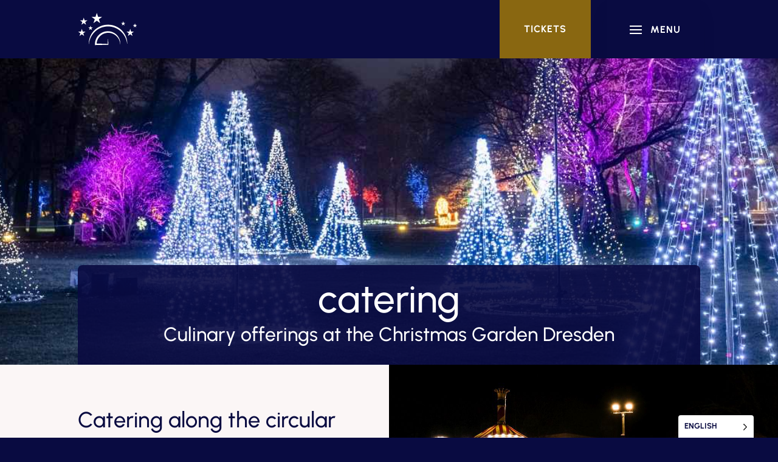

--- FILE ---
content_type: text/css
request_url: https://www.christmas-garden.de/wp-content/cache/min/1/wp-content/et-cache/2578/et-divi-dynamic-tb-2841-tb-2842-2578-late.css?ver=1768397145
body_size: 79
content:
@font-face{font-family:ETmodules;font-display:swap;src:url(//www.christmas-garden.de/wp-content/themes/Divi/core/admin/fonts/modules/social/modules.eot);src:url(//www.christmas-garden.de/wp-content/themes/Divi/core/admin/fonts/modules/social/modules.eot?#iefix) format("embedded-opentype"),url(//www.christmas-garden.de/wp-content/themes/Divi/core/admin/fonts/modules/social/modules.woff) format("woff"),url(//www.christmas-garden.de/wp-content/themes/Divi/core/admin/fonts/modules/social/modules.ttf) format("truetype"),url(//www.christmas-garden.de/wp-content/themes/Divi/core/admin/fonts/modules/social/modules.svg#ETmodules) format("svg");font-weight:400;font-style:normal}.et_pb_code_inner{position:relative}

--- FILE ---
content_type: text/css
request_url: https://www.christmas-garden.de/wp-content/themes/divi-child/style.css?ver=4.27.5
body_size: -46
content:
/*
 Theme Name:     Christmas Garden
 Template:       Divi
*/
 
 
/* =Theme customization starts here
------------------------------------------------------- */




--- FILE ---
content_type: text/css
request_url: https://www.christmas-garden.de/wp-content/cache/min/1/wp-content/et-cache/2578/et-core-unified-2578.min.css?ver=1768397145
body_size: 1450
content:
@font-face{font-display:swap;font-family:'Urbanist';font-style:normal;font-weight:500;src:local(''),url(https://www.christmas-garden.de/wp-content/themes/divi-child/fonts/Urbanist-Medium.ttf) format('truetype'),url(https://www.christmas-garden.de/wp-content/themes/divi-child/fonts/Urbanist-Medium.ttf) format('truetype')}@font-face{font-display:swap;font-family:'Urbanist';font-style:normal;font-weight:700;src:local(''),url(https://www.christmas-garden.de/wp-content/themes/divi-child/fonts/Urbanist-Bold.ttf) format('truetype'),url(https://www.christmas-garden.de/wp-content/themes/divi-child/fonts/Urbanist-Bold.ttf) format('truetype')}h1,h2,h3,h4,h5,h6{font-family:'Urbanist',sans-serif!important;font-weight:500}body,input,textarea,select{font-family:'Urbanist',sans-serif!important;font-weight:500}img{pointer-events:none}.area-outer-wrap .da-close{font-size:40px!important;top:4vw;right:4vw}.et_pb_gallery_items,.et_pb_gallery_item,.et_pb_gallery_image,.et_pb_gallery_image img{width:100%!important;height:100%!important;object-fit:cover!important}@media (max-width:980px){.cg-footer-menu .et_pb_menu_inner_container,.cg-footer-menu .et_pb_menu__wrap,.cg-footer-menu .et_pb_menu__menu,.cg-footer-menu.et_pb_menu .et_pb_menu__menu>nav,.cg-footer-menu.et_pb_menu .et_pb_menu__menu>nav>ul{display:block}.cg-footer-menu .et_mobile_nav_menu{display:none}.cg-location-menu .et_pb_menu_inner_container,.cg-location-menu .et_pb_menu__wrap,.cg-location-menu .et_pb_menu__menu,.cg-location-menu.et_pb_menu .et_pb_menu__menu>nav,.cg-location-menu.et_pb_menu .et_pb_menu__menu>nav>ul{display:flex;flex-direction:column;align-items:center}.cg-location-menu .et_mobile_nav_menu{display:none}}.hero-location .header-content-container.center{padding:2.5vw 5vw;border-top-left-radius:4px;border-top-right-radius:4px;background-color:rgba(9,11,65,.9);background-image:linear-gradient(135deg,rgba(9,11,65,.9),rgba(38,42,90,.9));color:#fff;margin-left:-5vw!important;margin-right:-5vw!important}.et_pb_fullwidth_header .et_pb_fullwidth_header_container.left .header-content-container.center,.et_pb_fullwidth_header .et_pb_fullwidth_header_container.left .header-image-container.center,.et_pb_fullwidth_header .et_pb_fullwidth_header_container.right .header-content-container.center,.et_pb_fullwidth_header .et_pb_fullwidth_header_container.right .header-image-container.center{align-self:auto!important}.et_pb_fullwidth_header .et_pb_fullwidth_header_container.left .header-content-container,.et_pb_fullwidth_header .et_pb_fullwidth_header_container.right .header-content-container{width:auto}.et_pb_fullwidth_header_container.left{flex-direction:column!important;justify-content:flex-end!important;max-width:1280px!important}.ewd-ufaq-faq-div{padding:20px!important;border:1px solid #e7e3de;border-radius:4px!important;margin:8px 0px!important}.ewd-ufaq-faq-div:hover{background-color:#fbf6f6!important}div.ewd-ufaq-faq-title h4{margin-top:8px!important}.form{display:flex;column-gap:8px}@media (max-width:767px){.form{flex-direction:column}}.nl-text-input{margin-bottom:0px!important;padding:16px 24px!important;-webkit-align-self:stretch;-ms-flex-item-align:stretch;-ms-grid-row-align:stretch;align-self:stretch;-webkit-box-flex:1;-webkit-flex:1;-ms-flex:1;flex:1;border:0 none #000!important;border-radius:0px!important;background-color:#e7e3de!important;-webkit-transition:all 200ms ease!important;transition:all 200ms ease!important;color:#090b41!important;font-size:16px!important}.nl-text-input:hover{background-color:#fff!important}.image-cover.et_pb_image img{position:relative;width:100%;height:100%;object-fit:cover}.image-cover.et_pb_image .et_pb_image_wrap{display:inline;object-fit:cover}.vertical-menu nav ul li{width:100%;display:block}.hero-sub{padding:0px!important}.hero-sub .header-content{padding:0px!important}.hero-sub .header-content-container{margin-top:24vw!important}@media (max-width:980px){.hero-sub .header-content-container{margin-top:40vw!important}}@media (max-width:767px){.hero-sub .header-content{margin:0px!important}.hero-sub .header-content-container{margin-top:48vw!important}}.pa-fullscreen-menu .et_pb_menu__wrap{justify-content:flex-end!important}.pa-fullscreen-menu .et_pb_menu__wrap .et_pb_menu__menu{display:none!important}.pa-fullscreen-menu .et_pb_menu__wrap .et_mobile_nav_menu{display:block!important;align-items:center!important;cursor:pointer}.pa-fullscreen-menu .opened #mobile_menu1{width:100vw!important;position:fixed!important;top:0em!important;left:0vw!important;height:100vh!important;display:flex!important;display:-webkit-box!important;display:-moz-box!important;display:-ms-flexbox!important;display:-webkit-flex!important;justify-content:center!important;background-color:#090B41!important;background-image:url(https://www.christmas-garden.de/wp-content/uploads/2025/06/background_sterne.png);background-position:-20vw 100%!important;background-repeat:no-repeat;background-size:60vw!important;flex-direction:column!important;opacity:1!important;visibility:visible!important;transition:visibility 0.3s,opacity 0.3s ease-in-out;padding:0!important}.pa-fullscreen-menu .closed #mobile_menu1{display:-webkit-box!important;display:-moz-box!important;display:-ms-flexbox!important;display:-webkit-flex!important;justify-content:center!important;align-items:center!important;flex-direction:column!important;transition:visibility 0.3s,opacity 0.3s,left 1s,ease-in-out;opacity:0!important;visibility:hidden!important}.pa-fullscreen-menu .et_pb_menu__wrap span.mobile_menu_bar:hover{background-color:#581B70!important}.pa-fullscreen-menu #mobile_menu1 li{list-style:none!important;text-align:center!important;width:100%}.pa-fullscreen-menu .et_pb_menu__wrap span.mobile_menu_bar{z-index:999999!important;padding:32px 40px 32px 32px;transition:0.5s}.mobile_menu_bar{position:absolute;right:0;box-shadow:0 16px 32px rgba(9,11,65,.05)}@media (max-width:980px){.pa-fullscreen-menu .et_pb_menu__wrap span.mobile_menu_bar{padding:24px 32px 24px 32px}.pa-fullscreen-menu .et_pb_menu__wrap span.mobile_menu_bar:after{display:none}}.et_pb_menu .et_mobile_nav_menu{margin:0}@media (max-width:767px){.pa-fullscreen-menu .et_pb_menu__wrap span.mobile_menu_bar{padding:16px 16px 17px 16px}}.pa-fullscreen-menu .et_pb_menu__wrap span.mobile_menu_bar:after{content:'MENU';font-size:16px;font-weight:700;letter-spacing:1px;position:relative!important;top:-8px;right:-8px;color:#fff}.et_pb_menu__wrap .mobile_menu_bar{transform:none}.pa-fullscreen-menu .et_pb_menu__wrap .opened .mobile_menu_bar:before{content:"\4d"!important}.pa-fullscreen-menu .opened .mobile_menu_bar{position:relative!important;display:inline-block!important}.pa-fullscreen-menu .et_mobile_menu{border-top:none}.pa-fullscreen-menu .et_mobile_menu .menu-item-has-children>a{background-color:transparent}.et_mobile_menu li a:hover{background-color:transparent;opacity:1}.pa-fullscreen-menu .et_mobile_menu li a{border-bottom:none}.country-selector.weglot-dropdown ul{position:static!important}.country-selector.weglot-dropdown :hover{background-color:#581B70!important;color:#ffffff!important}.et_pb_countdown_timer .section.hours,.et_pb_countdown_timer .section.minutes,.et_pb_countdown_timer .section.seconds,.et_pb_countdown_timer .sep{display:none}

--- FILE ---
content_type: text/css
request_url: https://www.christmas-garden.de/wp-content/et-cache/2578/et-core-unified-tb-2841-tb-2842-deferred-2578.min.css?ver=1768215364
body_size: 3367
content:
.et_pb_section_2_tb_footer{border-top-width:1px;border-top-color:#E7E3DE}.et_pb_text_0_tb_footer,.et_pb_text_1_tb_footer,.et_pb_text_2_tb_footer,.et_pb_text_3_tb_footer,.et_pb_text_4_tb_footer{font-size:24px;margin-top:0px!important;margin-bottom:16px!important}.et_pb_text_0_tb_footer a,.et_pb_text_1_tb_footer a,.et_pb_text_2_tb_footer a,.et_pb_text_3_tb_footer a,.et_pb_text_4_tb_footer a,.et_pb_text_5_tb_footer a,.et_pb_text_6_tb_footer a{font-weight:700;text-decoration:underline}.et_pb_text_0_tb_footer ul li,.et_pb_text_1_tb_footer ul li,.et_pb_text_2_tb_footer ul li,.et_pb_text_3_tb_footer ul li,.et_pb_text_4_tb_footer ul li,.et_pb_text_5_tb_footer ul li,.et_pb_text_6_tb_footer ul li{line-height:2em;line-height:2em}.et_pb_text_0_tb_footer h1,.et_pb_text_1_tb_footer h1,.et_pb_text_2_tb_footer h1,.et_pb_text_3_tb_footer h1,.et_pb_text_4_tb_footer h1,.et_pb_text_5_tb_footer h1,.et_pb_text_6_tb_footer h1{font-size:64px}.et_pb_text_0_tb_footer h2,.et_pb_text_1_tb_footer h2,.et_pb_text_2_tb_footer h2,.et_pb_text_3_tb_footer h2,.et_pb_text_4_tb_footer h2,.et_pb_text_5_tb_footer h2,.et_pb_text_6_tb_footer h2{font-size:44px}.et_pb_text_0_tb_footer h3,.et_pb_text_1_tb_footer h3,.et_pb_text_2_tb_footer h3,.et_pb_text_3_tb_footer h3,.et_pb_text_4_tb_footer h3,.et_pb_text_5_tb_footer h3,.et_pb_text_6_tb_footer h3{font-size:36px;line-height:1.2em}.et_pb_text_0_tb_footer ul,.et_pb_text_1_tb_footer ul,.et_pb_text_2_tb_footer ul,.et_pb_text_3_tb_footer ul,.et_pb_text_4_tb_footer ul,.et_pb_text_5_tb_footer ul,.et_pb_text_6_tb_footer ul{list-style-type:disc!important}.et_pb_menu_0_tb_footer.et_pb_menu ul li a,.et_pb_menu_1_tb_footer.et_pb_menu ul li a,.et_pb_menu_2_tb_footer.et_pb_menu ul li a,.et_pb_menu_3_tb_footer.et_pb_menu ul li a,.et_pb_menu_4_tb_footer.et_pb_menu ul li a{color:#090B41!important;line-height:1.5em}.et_pb_menu_0_tb_footer.et_pb_menu ul li:hover>a,.et_pb_menu_1_tb_footer.et_pb_menu ul li:hover>a,.et_pb_menu_2_tb_footer.et_pb_menu ul li:hover>a,.et_pb_menu_3_tb_footer.et_pb_menu ul li:hover>a,.et_pb_menu_4_tb_footer.et_pb_menu ul li:hover>a,.et_pb_menu_0_tb_footer.et_pb_menu ul li.current-menu-item a,.et_pb_menu_0_tb_footer.et_pb_menu ul li.current-menu-item a:hover,.et_pb_menu_1_tb_footer.et_pb_menu ul li.current-menu-item a,.et_pb_menu_1_tb_footer.et_pb_menu ul li.current-menu-item a:hover,.et_pb_menu_2_tb_footer.et_pb_menu ul li.current-menu-item a,.et_pb_menu_2_tb_footer.et_pb_menu ul li.current-menu-item a:hover,.et_pb_menu_3_tb_footer.et_pb_menu ul li.current-menu-item a,.et_pb_menu_3_tb_footer.et_pb_menu ul li.current-menu-item a:hover,.et_pb_menu_4_tb_footer.et_pb_menu ul li.current-menu-item a,.et_pb_menu_4_tb_footer.et_pb_menu ul li.current-menu-item a:hover{color:#896711!important}.et_pb_menu_0_tb_footer.et_pb_menu,.et_pb_menu_1_tb_footer.et_pb_menu,.et_pb_menu_2_tb_footer.et_pb_menu{background-color:#ffffff}.et_pb_menu_0_tb_footer.et_pb_menu ul li a,.et_pb_menu_0_tb_footer.et_pb_menu ul li.current-menu-item a,.et_pb_menu_1_tb_footer.et_pb_menu ul li a,.et_pb_menu_1_tb_footer.et_pb_menu ul li.current-menu-item a,.et_pb_menu_2_tb_footer.et_pb_menu ul li a,.et_pb_menu_2_tb_footer.et_pb_menu ul li.current-menu-item a,.et_pb_menu_3_tb_footer.et_pb_menu ul li a,.et_pb_menu_3_tb_footer.et_pb_menu ul li.current-menu-item a,.et_pb_menu_4_tb_footer.et_pb_menu ul li a,.et_pb_menu_4_tb_footer.et_pb_menu ul li.current-menu-item a{transition:color 300ms ease 0ms}.et_pb_menu_0_tb_footer.et_pb_menu .nav li ul,.et_pb_menu_0_tb_footer.et_pb_menu .et_mobile_menu,.et_pb_menu_0_tb_footer.et_pb_menu .et_mobile_menu ul,.et_pb_menu_1_tb_footer.et_pb_menu .nav li ul,.et_pb_menu_1_tb_footer.et_pb_menu .et_mobile_menu,.et_pb_menu_1_tb_footer.et_pb_menu .et_mobile_menu ul,.et_pb_menu_2_tb_footer.et_pb_menu .nav li ul,.et_pb_menu_2_tb_footer.et_pb_menu .et_mobile_menu,.et_pb_menu_2_tb_footer.et_pb_menu .et_mobile_menu ul,.et_pb_menu_3_tb_footer.et_pb_menu .nav li ul,.et_pb_menu_3_tb_footer.et_pb_menu .et_mobile_menu,.et_pb_menu_3_tb_footer.et_pb_menu .et_mobile_menu ul,.et_pb_menu_4_tb_footer.et_pb_menu .nav li ul,.et_pb_menu_4_tb_footer.et_pb_menu .et_mobile_menu,.et_pb_menu_4_tb_footer.et_pb_menu .et_mobile_menu ul{background-color:#ffffff!important}.et_pb_menu_0_tb_footer.et_pb_menu nav>ul>li>a:hover,.et_pb_menu_1_tb_footer.et_pb_menu nav>ul>li>a:hover,.et_pb_menu_2_tb_footer.et_pb_menu nav>ul>li>a:hover,.et_pb_menu_3_tb_footer.et_pb_menu nav>ul>li>a:hover,.et_pb_menu_4_tb_footer.et_pb_menu nav>ul>li>a:hover{opacity:1}.et_pb_menu_0_tb_footer .et_pb_menu_inner_container>.et_pb_menu__logo-wrap,.et_pb_menu_0_tb_footer .et_pb_menu__logo-slot,.et_pb_menu_1_tb_footer .et_pb_menu_inner_container>.et_pb_menu__logo-wrap,.et_pb_menu_1_tb_footer .et_pb_menu__logo-slot,.et_pb_menu_2_tb_footer .et_pb_menu_inner_container>.et_pb_menu__logo-wrap,.et_pb_menu_2_tb_footer .et_pb_menu__logo-slot,.et_pb_menu_3_tb_footer .et_pb_menu_inner_container>.et_pb_menu__logo-wrap,.et_pb_menu_3_tb_footer .et_pb_menu__logo-slot,.et_pb_menu_4_tb_footer .et_pb_menu_inner_container>.et_pb_menu__logo-wrap,.et_pb_menu_4_tb_footer .et_pb_menu__logo-slot{width:auto;max-width:100%}.et_pb_menu_0_tb_footer .et_pb_menu_inner_container>.et_pb_menu__logo-wrap .et_pb_menu__logo img,.et_pb_menu_0_tb_footer .et_pb_menu__logo-slot .et_pb_menu__logo-wrap img,.et_pb_menu_1_tb_footer .et_pb_menu_inner_container>.et_pb_menu__logo-wrap .et_pb_menu__logo img,.et_pb_menu_1_tb_footer .et_pb_menu__logo-slot .et_pb_menu__logo-wrap img,.et_pb_menu_2_tb_footer .et_pb_menu_inner_container>.et_pb_menu__logo-wrap .et_pb_menu__logo img,.et_pb_menu_2_tb_footer .et_pb_menu__logo-slot .et_pb_menu__logo-wrap img,.et_pb_menu_3_tb_footer .et_pb_menu_inner_container>.et_pb_menu__logo-wrap .et_pb_menu__logo img,.et_pb_menu_3_tb_footer .et_pb_menu__logo-slot .et_pb_menu__logo-wrap img,.et_pb_menu_4_tb_footer .et_pb_menu_inner_container>.et_pb_menu__logo-wrap .et_pb_menu__logo img,.et_pb_menu_4_tb_footer .et_pb_menu__logo-slot .et_pb_menu__logo-wrap img{height:auto;max-height:none}.et_pb_menu_0_tb_footer .mobile_nav .mobile_menu_bar:before,.et_pb_menu_0_tb_footer .et_pb_menu__icon.et_pb_menu__search-button,.et_pb_menu_0_tb_footer .et_pb_menu__icon.et_pb_menu__close-search-button,.et_pb_menu_0_tb_footer .et_pb_menu__icon.et_pb_menu__cart-button,.et_pb_menu_1_tb_footer .mobile_nav .mobile_menu_bar:before,.et_pb_menu_1_tb_footer .et_pb_menu__icon.et_pb_menu__search-button,.et_pb_menu_1_tb_footer .et_pb_menu__icon.et_pb_menu__close-search-button,.et_pb_menu_1_tb_footer .et_pb_menu__icon.et_pb_menu__cart-button,.et_pb_menu_2_tb_footer .mobile_nav .mobile_menu_bar:before,.et_pb_menu_2_tb_footer .et_pb_menu__icon.et_pb_menu__search-button,.et_pb_menu_2_tb_footer .et_pb_menu__icon.et_pb_menu__close-search-button,.et_pb_menu_2_tb_footer .et_pb_menu__icon.et_pb_menu__cart-button,.et_pb_menu_3_tb_footer .mobile_nav .mobile_menu_bar:before,.et_pb_menu_3_tb_footer .et_pb_menu__icon.et_pb_menu__search-button,.et_pb_menu_3_tb_footer .et_pb_menu__icon.et_pb_menu__close-search-button,.et_pb_menu_3_tb_footer .et_pb_menu__icon.et_pb_menu__cart-button,.et_pb_menu_4_tb_footer .mobile_nav .mobile_menu_bar:before,.et_pb_menu_4_tb_footer .et_pb_menu__icon.et_pb_menu__search-button,.et_pb_menu_4_tb_footer .et_pb_menu__icon.et_pb_menu__close-search-button,.et_pb_menu_4_tb_footer .et_pb_menu__icon.et_pb_menu__cart-button{color:#896711}.et_pb_image_0_tb_footer{margin-bottom:40px!important;text-align:center}.et_pb_image_0_tb_footer .et_pb_image_wrap{display:block}.et_pb_button_0_tb_footer_wrapper .et_pb_button_0_tb_footer,.et_pb_button_0_tb_footer_wrapper .et_pb_button_0_tb_footer:hover{padding-top:16px!important;padding-right:48px!important;padding-bottom:16px!important;padding-left:48px!important}.et_pb_button_0_tb_footer_wrapper{margin-bottom:64px!important}body #page-container .et_pb_section .et_pb_button_0_tb_footer{color:#FFFFFF!important;border-radius:0px;background-color:#896711}body #page-container .et_pb_section .et_pb_button_0_tb_footer:hover{color:#FFFFFF!important;background-image:initial;background-color:#581B70}.et_pb_button_0_tb_footer{transition:color 300ms ease 0ms,background-color 300ms ease 0ms;white-space:nowrap}.et_pb_button_0_tb_footer,.et_pb_button_0_tb_footer:after{transition:all 300ms ease 0ms}.et_pb_social_media_follow_0_tb_footer li.et_pb_social_icon a.icon:before{color:#FFFFFF}.et_pb_section_4_tb_footer.et_pb_section{background-color:#FBF6F6!important}.et_pb_divider_0_tb_footer{margin-bottom:0px!important}.et_pb_divider_0_tb_footer:before{border-top-color:#E7E3DE}.et_pb_section_5_tb_footer.et_pb_section{padding-top:0px;padding-bottom:0px;background-color:#090B41!important}.et_pb_text_5_tb_footer.et_pb_text,.et_pb_text_6_tb_footer.et_pb_text{color:rgba(255,255,255,0.5)!important}.et_pb_text_5_tb_footer,.et_pb_text_6_tb_footer{line-height:1.5em;font-size:12px;line-height:1.5em}.et_pb_social_media_follow_network_0_tb_footer a.icon,.et_pb_social_media_follow_network_1_tb_footer a.icon,.et_pb_social_media_follow_network_2_tb_footer a.icon,.et_pb_social_media_follow_network_3_tb_footer a.icon{background-color:#090B41!important;transition:background-color 300ms ease 0ms,background-image 300ms ease 0ms}.et_pb_social_media_follow_network_0_tb_footer a.icon:hover,.et_pb_social_media_follow_network_1_tb_footer a.icon:hover,.et_pb_social_media_follow_network_2_tb_footer a.icon:hover,.et_pb_social_media_follow_network_3_tb_footer a.icon:hover{background-image:initial!important;background-color:#896711!important}.et_pb_social_media_follow_network_0_tb_footer.et_pb_social_icon a.icon,.et_pb_social_media_follow_network_1_tb_footer.et_pb_social_icon a.icon,.et_pb_social_media_follow_network_2_tb_footer.et_pb_social_icon a.icon,.et_pb_social_media_follow_network_3_tb_footer.et_pb_social_icon a.icon{border-radius:100% 100% 100% 100%}@media only screen and (max-width:980px){.et_pb_section_2_tb_footer{border-top-width:1px;border-top-color:#E7E3DE}.et_pb_text_0_tb_footer,.et_pb_text_1_tb_footer,.et_pb_text_2_tb_footer,.et_pb_text_3_tb_footer,.et_pb_text_4_tb_footer,.et_pb_text_6_tb_footer{font-size:18px;line-height:1.7em;margin-bottom:8px!important}.et_pb_text_0_tb_footer h1,.et_pb_text_1_tb_footer h1,.et_pb_text_2_tb_footer h1,.et_pb_text_3_tb_footer h1,.et_pb_text_4_tb_footer h1,.et_pb_text_5_tb_footer h1,.et_pb_text_6_tb_footer h1{font-size:44px}.et_pb_text_0_tb_footer h2,.et_pb_text_1_tb_footer h2,.et_pb_text_2_tb_footer h2,.et_pb_text_3_tb_footer h2,.et_pb_text_4_tb_footer h2,.et_pb_text_5_tb_footer h2,.et_pb_text_6_tb_footer h2{font-size:36px}.et_pb_text_0_tb_footer h3,.et_pb_text_1_tb_footer h3,.et_pb_text_2_tb_footer h3,.et_pb_text_3_tb_footer h3,.et_pb_text_4_tb_footer h3,.et_pb_text_5_tb_footer h3,.et_pb_text_6_tb_footer h3{font-size:32px;line-height:1.2em}.et_pb_image_0_tb_footer .et_pb_image_wrap img{width:auto}body #page-container .et_pb_section .et_pb_button_0_tb_footer:after{display:inline-block;opacity:0}body #page-container .et_pb_section .et_pb_button_0_tb_footer:hover:after{opacity:1}.et_pb_text_5_tb_footer{margin-bottom:8px!important}}@media only screen and (max-width:767px){.et_pb_section_2_tb_footer{border-top-width:1px;border-top-color:#E7E3DE}.et_pb_text_0_tb_footer,.et_pb_text_1_tb_footer,.et_pb_text_2_tb_footer,.et_pb_text_3_tb_footer,.et_pb_text_4_tb_footer,.et_pb_text_6_tb_footer{font-size:16px;line-height:1.6em}.et_pb_text_0_tb_footer h1,.et_pb_text_1_tb_footer h1,.et_pb_text_2_tb_footer h1,.et_pb_text_3_tb_footer h1,.et_pb_text_4_tb_footer h1,.et_pb_text_5_tb_footer h1,.et_pb_text_6_tb_footer h1{font-size:36px}.et_pb_text_0_tb_footer h2,.et_pb_text_1_tb_footer h2,.et_pb_text_2_tb_footer h2,.et_pb_text_3_tb_footer h2,.et_pb_text_4_tb_footer h2,.et_pb_text_5_tb_footer h2,.et_pb_text_6_tb_footer h2{font-size:32px}.et_pb_text_0_tb_footer h3,.et_pb_text_1_tb_footer h3,.et_pb_text_2_tb_footer h3,.et_pb_text_3_tb_footer h3,.et_pb_text_4_tb_footer h3,.et_pb_text_5_tb_footer h3,.et_pb_text_6_tb_footer h3{font-size:28px;line-height:1.2em}.et_pb_image_0_tb_footer .et_pb_image_wrap img{width:auto}.et_pb_button_0_tb_footer_wrapper .et_pb_button_0_tb_footer,.et_pb_button_0_tb_footer_wrapper .et_pb_button_0_tb_footer:hover{padding-right:40px!important;padding-left:40px!important}body #page-container .et_pb_section .et_pb_button_0_tb_footer:after{display:inline-block;opacity:0}body #page-container .et_pb_section .et_pb_button_0_tb_footer:hover:after{opacity:1}}div.et_pb_section.et_pb_section_1{background-image:url(https://www.christmas-garden.de/wp-content/uploads/2025/06/cg-hintergrund-lichtkegel-website.jpg)!important}.et_pb_section_1{height:600px}.et_pb_section_1.et_pb_section{padding-top:0px;padding-bottom:0px;background-color:#090B41!important}.et_pb_row_0{background-color:rgba(9,11,65,0.9);border-radius:8px 8px 0 0;overflow:hidden;position:absolute!important;bottom:0px;top:auto;left:50%;right:auto;transform:translateX(-50%)}.et_pb_row_0.et_pb_row{padding-top:24px!important;padding-right:40px!important;padding-bottom:24px!important;padding-left:40px!important;padding-top:24px;padding-right:40px;padding-bottom:24px;padding-left:40px}.et_pb_text_0,.et_pb_text_1,.et_pb_text_7,.et-db #et-boc .et-l .et_pb_text_dap_4460_5{font-size:20px;margin-bottom:0px!important}.et_pb_text_0 a,.et_pb_text_1 a,.et_pb_text_2 a,.et_pb_text_3 a,.et_pb_text_4 a,.et_pb_text_5 a,.et_pb_text_6 a,.et_pb_text_7 a,.et_pb_text_8 a,.et-db #et-boc .et-l .et_pb_text_dap_4460_4 a,.et-db #et-boc .et-l .et_pb_text_dap_4460_5 a,.et-db #et-boc .et-l .et_pb_text_dap_4921_4 a,.et-db #et-boc .et-l .et_pb_text_dap_4921_5 a,.et-db #et-boc .et-l .et_pb_text_dap_4921_7 a,.et-db #et-boc .et-l .et_pb_text_dap_7000_4 a{font-weight:700;text-decoration:underline}.et_pb_text_0 ul li,.et_pb_text_1 ul li,.et_pb_text_2 ul li,.et_pb_text_3 ul li,.et_pb_text_4 ul li,.et_pb_text_5 ul li,.et_pb_text_6 ul li,.et_pb_text_7 ul li,.et_pb_text_8 ul li,.et-db #et-boc .et-l .et_pb_text_dap_4460_4 ul li,.et-db #et-boc .et-l .et_pb_text_dap_4460_5 ul li,.et-db #et-boc .et-l .et_pb_text_dap_4921_4 ul li,.et-db #et-boc .et-l .et_pb_text_dap_4921_5 ul li,.et-db #et-boc .et-l .et_pb_text_dap_4921_7 ul li,.et-db #et-boc .et-l .et_pb_text_dap_7000_4 ul li{line-height:2em;line-height:2em}.et_pb_text_0 h1,.et_pb_text_1 h1,.et_pb_text_2 h1,.et_pb_text_3 h1,.et_pb_text_4 h1,.et_pb_text_5 h1,.et_pb_text_6 h1,.et_pb_text_7 h1,.et_pb_text_8 h1,.et-db #et-boc .et-l .et_pb_text_dap_4460_4 h1,.et-db #et-boc .et-l .et_pb_text_dap_4460_5 h1,.et-db #et-boc .et-l .et_pb_text_dap_4921_4 h1,.et-db #et-boc .et-l .et_pb_text_dap_4921_5 h1,.et-db #et-boc .et-l .et_pb_text_dap_4921_7 h1,.et-db #et-boc .et-l .et_pb_text_dap_7000_4 h1{font-size:64px}.et_pb_text_0 h2,.et_pb_text_2 h2,.et_pb_text_3 h2,.et_pb_text_4 h2,.et_pb_text_5 h2,.et_pb_text_6 h2,.et_pb_text_7 h2,.et_pb_text_8 h2,.et-db #et-boc .et-l .et_pb_text_dap_4460_4 h2,.et-db #et-boc .et-l .et_pb_text_dap_4460_5 h2,.et-db #et-boc .et-l .et_pb_text_dap_4921_4 h2,.et-db #et-boc .et-l .et_pb_text_dap_4921_5 h2,.et-db #et-boc .et-l .et_pb_text_dap_4921_7 h2,.et-db #et-boc .et-l .et_pb_text_dap_7000_4 h2{font-size:44px}.et_pb_text_0 h3,.et_pb_text_1 h3,.et_pb_text_2 h3,.et_pb_text_3 h3,.et_pb_text_4 h3,.et_pb_text_5 h3,.et_pb_text_8 h3,.et-db #et-boc .et-l .et_pb_text_dap_4460_4 h3,.et-db #et-boc .et-l .et_pb_text_dap_4460_5 h3,.et-db #et-boc .et-l .et_pb_text_dap_4921_4 h3,.et-db #et-boc .et-l .et_pb_text_dap_4921_5 h3,.et-db #et-boc .et-l .et_pb_text_dap_4921_7 h3,.et-db #et-boc .et-l .et_pb_text_dap_7000_4 h3{font-size:36px;line-height:1.2em}.et_pb_text_0 ul,.et_pb_text_1 ul,.et_pb_text_2 ul,.et_pb_text_3 ul,.et_pb_text_4 ul,.et_pb_text_5 ul,.et_pb_text_6 ul,.et_pb_text_7 ul,.et_pb_text_8 ul,.et-db #et-boc .et-l .et_pb_text_dap_4460_4 ul,.et-db #et-boc .et-l .et_pb_text_dap_4460_5 ul,.et-db #et-boc .et-l .et_pb_text_dap_4921_4 ul,.et-db #et-boc .et-l .et_pb_text_dap_4921_5 ul,.et-db #et-boc .et-l .et_pb_text_dap_4921_7 ul,.et-db #et-boc .et-l .et_pb_text_dap_7000_4 ul{list-style-type:disc!important}.et_pb_text_1 h2{font-size:32px}.et_pb_section_2.et_pb_section{padding-top:0px;padding-bottom:0px;background-color:#FBF6F6!important}.et_pb_row_1.et_pb_row{padding-top:0px!important;padding-bottom:0px!important;padding-top:0px;padding-bottom:0px}.et_pb_row_1,body #page-container .et-db #et-boc .et-l .et_pb_row_1.et_pb_row,body.et_pb_pagebuilder_layout.single #page-container #et-boc .et-l .et_pb_row_1.et_pb_row,body.et_pb_pagebuilder_layout.single.et_full_width_page #page-container #et-boc .et-l .et_pb_row_1.et_pb_row{width:100%;max-width:100%}.et_pb_row_1{display:flex;flex-wrap:wrap}.et_pb_text_2,.et_pb_text_3,.et_pb_text_4,.et_pb_text_5,.et_pb_text_6,.et_pb_text_8{font-size:20px}.et_pb_image_0{width:100%!important;height:100%!important;object-fit:cover;width:100%;max-width:100%!important;text-align:left;margin-left:0}.et_pb_image_0 .et_pb_image_wrap,.et_pb_image_0 img{width:100%}div.et_pb_section.et_pb_section_3,div.et_pb_section.et_pb_section_4{background-blend-mode:lighten;background-image:url(https://www.christmas-garden.de/wp-content/uploads/2025/06/background_nl.png)!important}.et_pb_section_3.et_pb_section,.et_pb_section_7.et_pb_section{padding-top:120px;padding-bottom:120px}.et_pb_section_4.et_pb_section,.et_pb_section_8.et_pb_section{padding-top:120px;padding-bottom:120px;background-color:#090B41!important}.et_pb_row_2{background-color:#FFFFFF;border-radius:4px 4px 4px 4px;overflow:hidden}.et_pb_row_2.et_pb_row{padding-top:64px!important;padding-right:160px!important;padding-bottom:64px!important;padding-left:160px!important;padding-top:64px;padding-right:160px;padding-bottom:64px;padding-left:160px}.et_pb_image_1,.et_pb_image_2{margin-bottom:24px!important;max-width:64px;text-align:center}.et_pb_image_1 .et_pb_image_wrap,.et_pb_image_2 .et_pb_image_wrap,.et-db #et-boc .et-l .et_pb_image_dap_4460_3 .et_pb_image_wrap,.et-db #et-boc .et-l .et_pb_image_dap_4921_3 .et_pb_image_wrap,.et-db #et-boc .et-l .et_pb_image_dap_7000_3 .et_pb_image_wrap{display:block}.et_pb_button_0_wrapper .et_pb_button_0,.et_pb_button_0_wrapper .et_pb_button_0:hover,.et_pb_button_1_wrapper .et_pb_button_1,.et_pb_button_1_wrapper .et_pb_button_1:hover,.et_pb_button_2_wrapper .et_pb_button_2,.et_pb_button_2_wrapper .et_pb_button_2:hover{padding-top:16px!important;padding-right:48px!important;padding-bottom:16px!important;padding-left:48px!important}body #page-container .et_pb_section .et_pb_button_0{color:#FFFFFF!important;border-radius:0px;background-color:#896711}body #page-container .et_pb_section .et_pb_button_0:hover{color:#FFFFFF!important;background-image:initial;background-color:#581B70}.et_pb_button_0{transition:color 300ms ease 0ms,background-color 300ms ease 0ms}.et_pb_button_0,.et_pb_button_0:after,.et_pb_button_1,.et_pb_button_1:after,.et_pb_button_2,.et_pb_button_2:after{transition:all 300ms ease 0ms}div.et_pb_section.et_pb_section_5,div.et_pb_section.et_pb_section_6{background-image:url(https://www.christmas-garden.de/wp-content/uploads/2025/06/christmas-garden-berlin-2018-lichtpunkte.jpg)!important}.et_pb_section_6.et_pb_section{background-color:#FBF6F6!important}.et_pb_text_6 h3{font-size:36px;color:#FFFFFF!important;line-height:1.2em;text-align:center}body #page-container .et_pb_section .et_pb_button_1,body #page-container .et_pb_section .et_pb_button_2{color:#FFFFFF!important;border-width:2px!important;border-color:#FFFFFF;border-radius:0px;background-color:RGBA(255,255,255,0)}body #page-container .et_pb_section .et_pb_button_1:hover,body #page-container .et_pb_section .et_pb_button_2:hover{color:#896711!important;border-color:#896711!important;border-width:2px!important;background-image:initial;background-color:RGBA(255,255,255,0)}body #page-container .et_pb_section .et_pb_button_1:before,body #page-container .et_pb_section .et_pb_button_1:after,body #page-container .et_pb_section .et_pb_button_2:before,body #page-container .et_pb_section .et_pb_button_2:after{display:none!important}.et_pb_button_1,.et_pb_button_2{transition:color 300ms ease 0ms,border 300ms ease 0ms}div.et_pb_section.et_pb_section_7,div.et_pb_section.et_pb_section_8{background-size:initial;background-position:left -10% center;background-blend-mode:lighten;background-image:url(https://www.christmas-garden.de/wp-content/uploads/2025/06/background_sterne.png)!important}.et_pb_text_7 h3{font-size:36px;color:#FBF6F6!important;line-height:1.2em;text-align:center}.et_pb_text_8.et_pb_text,.et-db #et-boc .et-l .et_pb_text_dap_7000_4 h4,.et-db #et-boc .et-l .et_pb_menu_dap_4460_6.et_pb_menu .nav li ul.sub-menu a,.et-db #et-boc .et-l .et_pb_menu_dap_4460_6.et_pb_menu .et_mobile_menu a{color:#FFFFFF!important}.et-db #et-boc .et-l div.et_pb_section.et_pb_section_dap_4460_0,.et-db #et-boc .et-l div.et_pb_section.et_pb_section_dap_4921_0{background-size:contain;background-position:left -30% bottom -60%;background-image:url(https://www.christmas-garden.de/wp-content/uploads/2025/06/background_sterne.png)!important}.et-db #et-boc .et-l .et_pb_section_dap_4460_0{border-radius:8px 8px 8px 8px;background-color:#090b41;background-image:radial-gradient(circle farthest-side at 100% 100%,rgba(229,88,253,0.3),transparent 50%),radial-gradient(circle farthest-corner at 0% 100%,rgba(71,211,255,0.3),transparent 50%),url('https://www.christmas-garden.de/wp-content/uploads/2022/06/background_stars.svg'),radial-gradient(circle farthest-corner at 100% 0%,#262a5a,#090b41 50%);background-position:0px 0px,0px 0px,50% 50%,0px 0px;background-size:auto,auto,cover,auto}.et-db #et-boc .et-l .et_pb_section_dap_4460_0.et_pb_section,.et-db #et-boc .et-l .et_pb_menu_dap_4460_6.et_pb_menu .et_mobile_menu,.et-db #et-boc .et-l .et_pb_menu_dap_4460_6.et_pb_menu .et_mobile_menu ul,.et-db #et-boc .et-l .et_pb_section_dap_4921_0.et_pb_section,.et-db #et-boc .et-l .et_pb_menu_dap_4921_6.et_pb_menu .et_mobile_menu,.et-db #et-boc .et-l .et_pb_menu_dap_4921_6.et_pb_menu .et_mobile_menu ul,.et-db #et-boc .et-l .et_pb_menu_dap_4921_8.et_pb_menu .et_mobile_menu,.et-db #et-boc .et-l .et_pb_menu_dap_4921_8.et_pb_menu .et_mobile_menu ul{background-color:#090B41!important}.et-db #et-boc .et-l .et_pb_image_dap_4460_3:hover,.et-db #et-boc .et-l .et_pb_image_dap_4921_3:hover{transform:scaleX(1.1) scaleY(1.1)!important}.et-db #et-boc .et-l .et_pb_image_dap_4460_3,.et-db #et-boc .et-l .et_pb_image_dap_4921_3{transition:transform 300ms ease 0ms;text-align:center}.et-db #et-boc .et-l .et_pb_text_dap_4460_4{font-size:64px;margin-bottom:5%!important}.et-db #et-boc .et-l .et_pb_menu_dap_4460_6.et_pb_menu ul li a,.et-db #et-boc .et-l .et_pb_menu_dap_4921_6.et_pb_menu ul li a,.et-db #et-boc .et-l .et_pb_menu_dap_4921_8.et_pb_menu ul li a{font-size:24px;color:#FFFFFF!important;line-height:1.5em}.et-db #et-boc .et-l .et_pb_menu_dap_4460_6.et_pb_menu ul li:hover>a,.et-db #et-boc .et-l .et_pb_menu_dap_4921_6.et_pb_menu ul li:hover>a,.et-db #et-boc .et-l .et_pb_menu_dap_4460_6.et_pb_menu ul li.current-menu-item a,.et-db #et-boc .et-l .et_pb_menu_dap_4460_6.et_pb_menu ul li.current-menu-item a:hover,.et-db #et-boc .et-l .et_pb_menu_dap_4460_6.et_pb_menu .nav li ul.sub-menu li.current-menu-item a,.et-db #et-boc .et-l .et_pb_menu_dap_4921_6.et_pb_menu ul li.current-menu-item a,.et-db #et-boc .et-l .et_pb_menu_dap_4921_6.et_pb_menu ul li.current-menu-item a:hover,.et-db #et-boc .et-l .et_pb_menu_dap_4921_8.et_pb_menu ul li.current-menu-item a:hover{color:#896711!important}.et-db #et-boc .et-l .et_pb_menu_dap_4460_6,.et-db #et-boc .et-l .et_pb_menu_dap_4921_6,.et-db #et-boc .et-l .et_pb_menu_dap_4921_8{margin-bottom:60px!important}.et-db #et-boc .et-l .et_pb_menu_dap_4460_6.et_pb_menu ul li a,.et-db #et-boc .et-l .et_pb_menu_dap_4460_6.et_pb_menu ul li.current-menu-item a,.et-db #et-boc .et-l .et_pb_menu_dap_4921_6.et_pb_menu ul li a,.et-db #et-boc .et-l .et_pb_menu_dap_4921_6.et_pb_menu ul li.current-menu-item a{transition:color 300ms ease 0ms}.et-db #et-boc .et-l .et_pb_menu_dap_4460_6.et_pb_menu .nav li ul,.et-db #et-boc .et-l .et_pb_menu_dap_4921_6.et_pb_menu .nav li ul,.et-db #et-boc .et-l .et_pb_menu_dap_4921_8.et_pb_menu .nav li ul{background-color:#090B41!important;border-color:#090B41}.et-db #et-boc .et-l .et_pb_menu_dap_4460_6.et_pb_menu .et_mobile_menu,.et-db #et-boc .et-l .et_pb_menu_dap_4921_6.et_pb_menu .et_mobile_menu,.et-db #et-boc .et-l .et_pb_menu_dap_4921_8.et_pb_menu .et_mobile_menu{border-color:#090B41}.et-db #et-boc .et-l .et_pb_menu_dap_4460_6.et_pb_menu nav>ul>li>a:hover,.et-db #et-boc .et-l .et_pb_menu_dap_4921_6.et_pb_menu nav>ul>li>a:hover,.et-db #et-boc .et-l .et_pb_menu_dap_4921_8.et_pb_menu nav>ul>li>a:hover{opacity:1}.et-db #et-boc .et-l .et_pb_menu_dap_4460_6 .et_pb_menu_inner_container>.et_pb_menu__logo-wrap,.et-db #et-boc .et-l .et_pb_menu_dap_4460_6 .et_pb_menu__logo-slot,.et-db #et-boc .et-l .et_pb_menu_dap_4921_6 .et_pb_menu_inner_container>.et_pb_menu__logo-wrap,.et-db #et-boc .et-l .et_pb_menu_dap_4921_6 .et_pb_menu__logo-slot,.et-db #et-boc .et-l .et_pb_menu_dap_4921_8 .et_pb_menu_inner_container>.et_pb_menu__logo-wrap,.et-db #et-boc .et-l .et_pb_menu_dap_4921_8 .et_pb_menu__logo-slot{width:auto;max-width:100%}.et-db #et-boc .et-l .et_pb_menu_dap_4460_6 .et_pb_menu_inner_container>.et_pb_menu__logo-wrap .et_pb_menu__logo img,.et-db #et-boc .et-l .et_pb_menu_dap_4460_6 .et_pb_menu__logo-slot .et_pb_menu__logo-wrap img,.et-db #et-boc .et-l .et_pb_menu_dap_4921_6 .et_pb_menu_inner_container>.et_pb_menu__logo-wrap .et_pb_menu__logo img,.et-db #et-boc .et-l .et_pb_menu_dap_4921_6 .et_pb_menu__logo-slot .et_pb_menu__logo-wrap img,.et-db #et-boc .et-l .et_pb_menu_dap_4921_8 .et_pb_menu_inner_container>.et_pb_menu__logo-wrap .et_pb_menu__logo img,.et-db #et-boc .et-l .et_pb_menu_dap_4921_8 .et_pb_menu__logo-slot .et_pb_menu__logo-wrap img{height:auto;max-height:none}.et-db #et-boc .et-l .et_pb_menu_dap_4460_6 .mobile_nav .mobile_menu_bar:before,.et-db #et-boc .et-l .et_pb_menu_dap_4460_6 .et_pb_menu__icon.et_pb_menu__search-button,.et-db #et-boc .et-l .et_pb_menu_dap_4460_6 .et_pb_menu__icon.et_pb_menu__close-search-button,.et-db #et-boc .et-l .et_pb_menu_dap_4460_6 .et_pb_menu__icon.et_pb_menu__cart-button,.et-db #et-boc .et-l .et_pb_menu_dap_4921_6 .mobile_nav .mobile_menu_bar:before,.et-db #et-boc .et-l .et_pb_menu_dap_4921_6 .et_pb_menu__icon.et_pb_menu__search-button,.et-db #et-boc .et-l .et_pb_menu_dap_4921_6 .et_pb_menu__icon.et_pb_menu__close-search-button,.et-db #et-boc .et-l .et_pb_menu_dap_4921_6 .et_pb_menu__icon.et_pb_menu__cart-button,.et-db #et-boc .et-l .et_pb_menu_dap_4921_8 .mobile_nav .mobile_menu_bar:before,.et-db #et-boc .et-l .et_pb_menu_dap_4921_8 .et_pb_menu__icon.et_pb_menu__search-button,.et-db #et-boc .et-l .et_pb_menu_dap_4921_8 .et_pb_menu__icon.et_pb_menu__close-search-button,.et-db #et-boc .et-l .et_pb_menu_dap_4921_8 .et_pb_menu__icon.et_pb_menu__cart-button{color:#896711}.et-db #et-boc .et-l .area-outer-wrap[data-da-area='divi-area-4460'],.et-db #et-boc .et-l .area-outer-wrap[data-da-area='divi-area-4921']{width:80vw}.et-db #et-boc .et-l .et_pb_section_dap_4921_0{border-radius:8px 8px 8px 8px}.et-db #et-boc .et-l .et_pb_text_dap_4921_4{font-size:64px;margin-bottom:80px!important}.et-db #et-boc .et-l .et_pb_text_dap_4921_5,.et-db #et-boc .et-l .et_pb_text_dap_4921_7{font-weight:600;font-size:20px;margin-bottom:0px!important}.et-db #et-boc .et-l .et_pb_menu_dap_4921_6.et_pb_menu .nav li ul.sub-menu a,.et-db #et-boc .et-l .et_pb_menu_dap_4921_6.et_pb_menu .et_mobile_menu a,.et-db #et-boc .et-l .et_pb_menu_dap_4921_8.et_pb_menu .nav li ul.sub-menu a,.et-db #et-boc .et-l .et_pb_menu_dap_4921_8.et_pb_menu .et_mobile_menu a{color:#47D3FF!important}.et-db #et-boc .et-l .et_pb_menu_dap_4921_6.et_pb_menu .nav li ul.sub-menu li.current-menu-item a,.et-db #et-boc .et-l .et_pb_menu_dap_4921_8.et_pb_menu .nav li ul.sub-menu li.current-menu-item a{color:#E558FD!important}.et-db #et-boc .et-l .et_pb_menu_dap_4921_8.et_pb_menu ul li.current-menu-item a{transition:color 300ms ease 0ms;color:#896711!important}.et-db #et-boc .et-l div.et_pb_section.et_pb_section_dap_7000_0{background-image:url(https://www.christmas-garden.de/wp-content/uploads/2025/06/background_sterne.png)!important}.et-db #et-boc .et-l .et_pb_section_dap_7000_0{border-radius:16px 16px 16px 16px;overflow:hidden}.et-db #et-boc .et-l .et_pb_section_dap_7000_0.et_pb_section{background-color:#262A5A!important}.et-db #et-boc .et-l .et_pb_image_dap_7000_3{margin-bottom:10px!important;text-align:center}.et-db #et-boc .et-l .et_pb_text_dap_7000_4{font-size:20px;margin-bottom:-15px!important}.et-db #et-boc .et-l .area-outer-wrap[data-da-area='divi-area-7000']{max-width:600px}.ba_logo_grid_child_0 .dtq-logo-grid__item,.ba_logo_grid_child_1 .dtq-logo-grid__item,.ba_logo_grid_child_2 .dtq-logo-grid__item,.ba_logo_grid_child_3 .dtq-logo-grid__item,.ba_logo_grid_child_4 .dtq-logo-grid__item,.ba_logo_grid_child_5 .dtq-logo-grid__item,.ba_logo_grid_child_6 .dtq-logo-grid__item,.ba_logo_grid_child_7 .dtq-logo-grid__item,.ba_logo_grid_child_8 .dtq-logo-grid__item{background-color:#e2e5ed!important;padding-top:50px!important;padding-right:50px!important;padding-bottom:50px!important;padding-left:50px!important}.et_pb_column_1{padding-top:5%;padding-right:5%;padding-bottom:5%;padding-left:10%}@media only screen and (min-width:981px){.et_pb_column_1{margin-top:auto;margin-bottom:auto}.et_pb_row_4,body #page-container .et-db #et-boc .et-l .et_pb_row_4.et_pb_row,body.et_pb_pagebuilder_layout.single #page-container #et-boc .et-l .et_pb_row_4.et_pb_row,body.et_pb_pagebuilder_layout.single.et_full_width_page #page-container #et-boc .et-l .et_pb_row_4.et_pb_row{width:45%}.et-db #et-boc .et-l .et_pb_image_dap_7000_3{max-width:15%}}@media only screen and (max-width:980px){.et_pb_section_1{height:480px}.et_pb_text_0,.et_pb_text_1{font-size:18px;line-height:1.7em}.et_pb_text_0 h1,.et_pb_text_1 h1,.et_pb_text_2 h1,.et_pb_text_3 h1,.et_pb_text_4 h1,.et_pb_text_5 h1,.et_pb_text_6 h1,.et_pb_text_7 h1,.et_pb_text_8 h1,.et-db #et-boc .et-l .et_pb_text_dap_4460_4 h1,.et-db #et-boc .et-l .et_pb_text_dap_4460_5 h1,.et-db #et-boc .et-l .et_pb_text_dap_4921_4 h1,.et-db #et-boc .et-l .et_pb_text_dap_4921_5 h1,.et-db #et-boc .et-l .et_pb_text_dap_4921_7 h1,.et-db #et-boc .et-l .et_pb_text_dap_7000_4 h1{font-size:44px}.et_pb_text_0 h2,.et_pb_text_2 h2,.et_pb_text_3 h2,.et_pb_text_4 h2,.et_pb_text_5 h2,.et_pb_text_6 h2,.et_pb_text_7 h2,.et_pb_text_8 h2,.et-db #et-boc .et-l .et_pb_text_dap_4460_4 h2,.et-db #et-boc .et-l .et_pb_text_dap_4460_5 h2,.et-db #et-boc .et-l .et_pb_text_dap_4921_4 h2,.et-db #et-boc .et-l .et_pb_text_dap_4921_5 h2,.et-db #et-boc .et-l .et_pb_text_dap_4921_7 h2,.et-db #et-boc .et-l .et_pb_text_dap_7000_4 h2{font-size:36px}.et_pb_text_0 h3,.et_pb_text_1 h3,.et_pb_text_2 h3,.et_pb_text_3 h3,.et_pb_text_4 h3,.et_pb_text_5 h3,.et_pb_text_6 h3,.et_pb_text_7 h3,.et_pb_text_8 h3,.et-db #et-boc .et-l .et_pb_text_dap_4460_4 h3,.et-db #et-boc .et-l .et_pb_text_dap_4460_5 h3,.et-db #et-boc .et-l .et_pb_text_dap_4921_4 h3,.et-db #et-boc .et-l .et_pb_text_dap_4921_5 h3,.et-db #et-boc .et-l .et_pb_text_dap_4921_7 h3,.et-db #et-boc .et-l .et_pb_text_dap_7000_4 h3{font-size:32px;line-height:1.2em}.et_pb_text_1 h2{font-size:30px}.et_pb_text_2,.et_pb_text_3,.et_pb_text_4,.et_pb_text_5,.et_pb_text_6,.et_pb_text_7,.et_pb_text_8,.et-db #et-boc .et-l .et_pb_text_dap_7000_4{font-size:18px;line-height:1.7em;margin-bottom:8px!important}.et_pb_column_2{order:1}.et_pb_section_3.et_pb_section,.et_pb_section_4.et_pb_section,.et_pb_section_7.et_pb_section,.et_pb_section_8.et_pb_section{padding-top:80px;padding-bottom:80px}.et_pb_row_2.et_pb_row{padding-right:80px!important;padding-left:80px!important;padding-right:80px!important;padding-left:80px!important}.et_pb_image_1 .et_pb_image_wrap img,.et_pb_image_2 .et_pb_image_wrap img,.et-db #et-boc .et-l .et_pb_image_dap_4460_3 .et_pb_image_wrap img,.et-db #et-boc .et-l .et_pb_image_dap_4921_3 .et_pb_image_wrap img,.et-db #et-boc .et-l .et_pb_image_dap_7000_3 .et_pb_image_wrap img{width:auto}body #page-container .et_pb_section .et_pb_button_0:after{display:inline-block;opacity:0}body #page-container .et_pb_section .et_pb_button_0:hover:after{opacity:1}.et_pb_row_4,body #page-container .et-db #et-boc .et-l .et_pb_row_4.et_pb_row,body.et_pb_pagebuilder_layout.single #page-container #et-boc .et-l .et_pb_row_4.et_pb_row,body.et_pb_pagebuilder_layout.single.et_full_width_page #page-container #et-boc .et-l .et_pb_row_4.et_pb_row{width:80%}.et-db #et-boc .et-l .et_pb_text_dap_4460_4{font-size:48px;line-height:1.7em}.et-db #et-boc .et-l .et_pb_text_dap_4460_5,.et-db #et-boc .et-l .et_pb_text_dap_4921_5,.et-db #et-boc .et-l .et_pb_text_dap_4921_7{line-height:1.7em}.et-db #et-boc .et-l .et_pb_menu_dap_4460_6.et_pb_menu ul li a,.et-db #et-boc .et-l .et_pb_menu_dap_4921_6.et_pb_menu ul li a,.et-db #et-boc .et-l .et_pb_menu_dap_4921_8.et_pb_menu ul li a{font-size:20px}.et-db #et-boc .et-l .et_pb_menu_dap_4460_6,.et-db #et-boc .et-l .et_pb_menu_dap_4921_6{margin-bottom:0px!important}.et-db #et-boc .et-l .area-outer-wrap[data-da-area='divi-area-4460'],.et-db #et-boc .et-l .area-outer-wrap[data-da-area='divi-area-4921']{width:100vw}.et-db #et-boc .et-l .et_pb_text_dap_4921_4{font-size:48px;line-height:1.7em;margin-bottom:5%!important}.et-db #et-boc .et-l .et_pb_image_dap_7000_3{max-width:25%}.et_pb_column_1{padding-top:10%;padding-right:10%;padding-bottom:10%;padding-left:10%}}@media only screen and (min-width:768px) and (max-width:980px){.et_pb_column_1{order:1}.et-db #et-boc .et-l .et_pb_text_dap_4460_5,.et-db #et-boc .et-l .et_pb_text_dap_4921_5,.et-db #et-boc .et-l .et_pb_text_dap_4921_7,.et-db #et-boc .et-l .et_pb_menu_dap_4921_8{display:none!important}}@media only screen and (max-width:767px){.et_pb_section_1{height:50vh}.et_pb_row_0,body #page-container .et-db #et-boc .et-l .et_pb_row_0.et_pb_row,body.et_pb_pagebuilder_layout.single #page-container #et-boc .et-l .et_pb_row_0.et_pb_row,body.et_pb_pagebuilder_layout.single.et_full_width_page #page-container #et-boc .et-l .et_pb_row_0.et_pb_row{width:100%}.et_pb_text_0,.et_pb_text_1,.et_pb_text_2,.et_pb_text_3,.et_pb_text_4,.et_pb_text_5,.et_pb_text_6,.et_pb_text_7,.et_pb_text_8,.et-db #et-boc .et-l .et_pb_text_dap_7000_4{font-size:16px;line-height:1.6em}.et_pb_text_0 h1,.et_pb_text_1 h1,.et_pb_text_2 h1,.et_pb_text_3 h1,.et_pb_text_4 h1,.et_pb_text_5 h1,.et_pb_text_6 h1,.et_pb_text_7 h1,.et_pb_text_8 h1,.et-db #et-boc .et-l .et_pb_text_dap_4460_4 h1,.et-db #et-boc .et-l .et_pb_text_dap_4460_5 h1,.et-db #et-boc .et-l .et_pb_text_dap_4921_4 h1,.et-db #et-boc .et-l .et_pb_text_dap_4921_5 h1,.et-db #et-boc .et-l .et_pb_text_dap_4921_7 h1,.et-db #et-boc .et-l .et_pb_text_dap_7000_4 h1{font-size:36px}.et_pb_text_0 h2,.et_pb_text_2 h2,.et_pb_text_3 h2,.et_pb_text_4 h2,.et_pb_text_5 h2,.et_pb_text_6 h2,.et_pb_text_7 h2,.et_pb_text_8 h2,.et-db #et-boc .et-l .et_pb_text_dap_4460_4 h2,.et-db #et-boc .et-l .et_pb_text_dap_4460_5 h2,.et-db #et-boc .et-l .et_pb_text_dap_4921_4 h2,.et-db #et-boc .et-l .et_pb_text_dap_4921_5 h2,.et-db #et-boc .et-l .et_pb_text_dap_4921_7 h2,.et-db #et-boc .et-l .et_pb_text_dap_7000_4 h2{font-size:32px}.et_pb_text_0 h3,.et_pb_text_1 h3,.et_pb_text_2 h3,.et_pb_text_3 h3,.et_pb_text_4 h3,.et_pb_text_5 h3,.et_pb_text_6 h3,.et_pb_text_7 h3,.et_pb_text_8 h3,.et-db #et-boc .et-l .et_pb_text_dap_4460_4 h3,.et-db #et-boc .et-l .et_pb_text_dap_4460_5 h3,.et-db #et-boc .et-l .et_pb_text_dap_4921_4 h3,.et-db #et-boc .et-l .et_pb_text_dap_4921_5 h3,.et-db #et-boc .et-l .et_pb_text_dap_4921_7 h3,.et-db #et-boc .et-l .et_pb_text_dap_7000_4 h3{font-size:28px;line-height:1.2em}.et_pb_text_1 h2{font-size:24px}.et_pb_column_2{order:1}.et_pb_section_3.et_pb_section,.et_pb_section_4.et_pb_section,.et_pb_section_7.et_pb_section,.et_pb_section_8.et_pb_section{padding-top:40px;padding-bottom:40px}.et_pb_row_2.et_pb_row{padding-right:24px!important;padding-left:24px!important;padding-right:24px!important;padding-left:24px!important}.et_pb_image_1 .et_pb_image_wrap img,.et_pb_image_2 .et_pb_image_wrap img,.et-db #et-boc .et-l .et_pb_image_dap_4460_3 .et_pb_image_wrap img,.et-db #et-boc .et-l .et_pb_image_dap_4921_3 .et_pb_image_wrap img,.et-db #et-boc .et-l .et_pb_image_dap_7000_3 .et_pb_image_wrap img{width:auto}.et_pb_button_0_wrapper .et_pb_button_0,.et_pb_button_0_wrapper .et_pb_button_0:hover,.et_pb_button_1_wrapper .et_pb_button_1,.et_pb_button_1_wrapper .et_pb_button_1:hover,.et_pb_button_2_wrapper .et_pb_button_2,.et_pb_button_2_wrapper .et_pb_button_2:hover{padding-right:40px!important;padding-left:40px!important}body #page-container .et_pb_section .et_pb_button_0:after{display:inline-block;opacity:0}body #page-container .et_pb_section .et_pb_button_0:hover:after{opacity:1}.et-db #et-boc .et-l .et_pb_image_dap_4460_3,.et-db #et-boc .et-l .et_pb_image_dap_4921_3{margin-bottom:8px!important}.et-db #et-boc .et-l .et_pb_text_dap_4460_4{font-size:32px;line-height:1.6em}.et-db #et-boc .et-l .et_pb_text_dap_4460_5,.et-db #et-boc .et-l .et_pb_text_dap_4921_5,.et-db #et-boc .et-l .et_pb_text_dap_4921_7{line-height:1.6em;display:none!important}.et-db #et-boc .et-l .et_pb_menu_dap_4460_6.et_pb_menu ul li a,.et-db #et-boc .et-l .et_pb_menu_dap_4921_6.et_pb_menu ul li a,.et-db #et-boc .et-l .et_pb_menu_dap_4921_8.et_pb_menu ul li a{font-size:16px}.et-db #et-boc .et-l .et_pb_menu_dap_4460_6,.et-db #et-boc .et-l .et_pb_menu_dap_4921_6{margin-bottom:0px!important}.et-db #et-boc .et-l .et_pb_text_dap_4921_4{font-size:32px;line-height:1.6em;margin-bottom:5%!important}.et-db #et-boc .et-l .et_pb_menu_dap_4921_8{display:none!important}.et-db #et-boc .et-l .et_pb_image_dap_7000_3{max-width:30%}.et_pb_column_1{padding-top:10%;padding-right:10%;padding-bottom:10%;padding-left:10%;order:2}}

--- FILE ---
content_type: text/css
request_url: https://www.christmas-garden.de/wp-content/et-cache/2578/et-divi-dynamic-tb-2841-tb-2842-2578-late.css
body_size: 76
content:
@font-face{font-family:ETmodules;font-display:block;src:url(//www.christmas-garden.de/wp-content/themes/Divi/core/admin/fonts/modules/social/modules.eot);src:url(//www.christmas-garden.de/wp-content/themes/Divi/core/admin/fonts/modules/social/modules.eot?#iefix) format("embedded-opentype"),url(//www.christmas-garden.de/wp-content/themes/Divi/core/admin/fonts/modules/social/modules.woff) format("woff"),url(//www.christmas-garden.de/wp-content/themes/Divi/core/admin/fonts/modules/social/modules.ttf) format("truetype"),url(//www.christmas-garden.de/wp-content/themes/Divi/core/admin/fonts/modules/social/modules.svg#ETmodules) format("svg");font-weight:400;font-style:normal}
.et_pb_code_inner{position:relative}

--- FILE ---
content_type: image/svg+xml
request_url: https://www.christmas-garden.de/wp-content/uploads/2025/06/cg_logo_bildmarke.svg
body_size: 2717
content:
<svg width="50" height="28" viewBox="0 0 50 28" fill="none" xmlns="http://www.w3.org/2000/svg">
<path d="M13.3032 15.2418C11.8298 16.7902 10.6889 18.6236 9.95049 20.6293C9.22669 22.6052 8.92854 24.7117 9.07557 26.8108C9.35269 22.7203 11.1445 18.88 14.1011 16.0397C17.0074 13.2776 20.8637 11.7375 24.8731 11.7375C28.8826 11.7375 32.7389 13.2776 35.6452 16.0397C38.6033 18.8791 40.396 22.7198 40.6727 26.8108C40.8186 24.7119 40.5198 22.6058 39.7958 20.6303C39.0574 18.6248 37.9168 16.7915 36.4441 15.2428C34.9555 13.6808 33.1656 12.4368 31.1826 11.5861C29.1897 10.7324 27.0442 10.2922 24.8761 10.2922C22.7081 10.2922 20.5626 10.7324 18.5697 11.5861C16.5864 12.4372 14.7961 13.6814 13.3072 15.2438" fill="white"/>
<path d="M21.274 17.7466C23.0062 17.0212 24.9107 16.81 26.7598 17.1382C28.6088 17.4664 30.3243 18.3202 31.701 19.5974C32.6396 20.4685 33.4062 21.5081 33.9608 22.6622C34.5354 23.9754 34.8859 25.3757 34.9977 26.8048C35.0892 25.3882 34.8997 23.9674 34.4401 22.6243C33.9806 21.2812 33.2601 20.0422 32.32 18.9785C31.3651 17.9547 30.213 17.1346 28.933 16.5676C27.653 16.0005 26.2715 15.6982 24.8716 15.6788C23.4543 15.6588 22.0473 15.9228 20.7336 16.4552C19.4198 16.9875 18.226 17.7775 17.2224 18.7785C16.2251 19.7881 15.4355 20.9836 14.8986 22.2972C14.3672 23.6083 14.1066 25.0134 14.1326 26.4278L14.1406 27.0838L25.2006 26.8098C25.2006 26.8098 25.0056 23.0621 24.8716 21.3803C24.7387 23.0621 24.5647 26.1008 24.5647 26.1008L15.4525 25.8009C15.6004 24.0564 16.2204 22.3851 17.2459 20.9662C18.2715 19.5473 19.664 18.4343 21.274 17.7466Z" fill="white"/>
<path d="M41.2238 19.5904L43.1296 18.2056L45.0365 19.5904L44.3075 17.3496L46.2144 15.9648H43.8586L43.1296 13.723L42.4017 15.9648H40.0449L41.9517 17.3496L41.2238 19.5904Z" fill="white"/>
<path d="M1.41422 19.5904L3.32005 18.2056L5.22687 19.5904L4.49894 17.3496L6.40477 15.9648H4.04798L3.32005 13.723L2.59211 15.9648H0.236328L2.14215 17.3496L1.41422 19.5904Z" fill="white"/>
<path d="M2.97382 10.3692L4.87964 8.98436L6.78647 10.3692L6.05754 8.12844L7.96436 6.74357H5.60857L4.87964 4.50177L4.1517 6.74357H1.79492L3.70175 8.12844L2.97382 10.3692Z" fill="white"/>
<path d="M36.2214 10.9782L37.3503 10.1583L38.4782 10.9782L38.0472 9.65132L39.1761 8.8314H37.7813L37.3503 7.50452L36.9193 8.8314H35.5234L36.6523 9.65132L36.2214 10.9782Z" fill="white"/>
<path d="M12.9076 9.02136L15.6444 7.03254L18.3801 9.02136L17.3352 5.80365L20.072 3.81583H16.6893L15.6444 0.599121L14.5985 3.81583H11.2168L13.9535 5.80365L12.9076 9.02136Z" fill="white"/>
<path d="M9.32817 14.7038L10.4821 13.8659L11.636 14.7038L11.195 13.3479L12.3489 12.509H10.923L10.4821 11.1521L10.0411 12.509H8.61523L9.76913 13.3479L9.32817 14.7038Z" fill="white"/>
<path d="M45.9308 12.544L47.0207 11.7521L48.1096 12.544L47.6946 11.2621L48.7835 10.4702H47.4366L47.0207 9.18933L46.6047 10.4702H45.2578L46.3467 11.2621L45.9308 12.544Z" fill="white"/>
</svg>


--- FILE ---
content_type: image/svg+xml
request_url: https://www.christmas-garden.de/wp-content/uploads/2025/06/cg_logo_dresden.svg
body_size: 15416
content:
<svg width="193" height="82" viewBox="0 0 193 82" fill="none" xmlns="http://www.w3.org/2000/svg">
<g clip-path="url(#clip0_978_6677)">
<g clip-path="url(#clip1_978_6677)">
<path d="M78.8607 23.2C76.5107 25.66 74.7107 28.59 73.5507 31.74C72.4107 34.89 71.9107 38.25 72.1607 41.53C72.6307 34.97 75.5207 28.81 80.1207 24.46C84.7107 20.1 90.9207 17.61 97.1907 17.64C103.461 17.6 109.671 20.1 114.261 24.46C118.871 28.81 121.761 34.97 122.221 41.53C122.471 38.25 121.971 34.89 120.831 31.74C119.671 28.59 117.861 25.66 115.521 23.2C113.191 20.73 110.321 18.77 107.181 17.41C104.041 16.06 100.611 15.38 97.1907 15.36C93.7707 15.38 90.3407 16.07 87.2007 17.41C84.0707 18.77 81.1907 20.73 78.8607 23.2Z" fill="white"/>
<path d="M113.231 41.52C113.571 37.33 111.991 32.31 108.991 29.12C106.031 25.9 101.651 23.93 97.1913 23.89C92.7213 23.78 88.2413 25.63 85.0713 28.8C83.4913 30.4 82.2313 32.3 81.3913 34.37C80.5313 36.44 80.1513 38.69 80.1813 40.92V41.96L97.7213 41.53C97.7213 41.53 97.4113 35.59 97.2013 32.93C96.9913 35.6 96.7113 40.41 96.7113 40.41L82.2713 39.93C82.5813 36.36 84.1413 32.93 86.6913 30.43C88.0613 29.05 89.7013 27.94 91.5013 27.18C93.3013 26.43 95.2313 26.01 97.2013 25.97C99.1613 25.94 101.131 26.29 102.981 26.98C104.831 27.68 106.541 28.76 108.021 30.11C109.491 31.47 110.721 33.12 111.601 34.97C112.481 36.81 113.081 39.44 113.241 41.53L113.231 41.52Z" fill="white"/>
<path d="M123.1 30.09L126.12 27.9L129.14 30.09L127.98 26.54L131 24.35H127.27L126.12 20.8L124.96 24.35H121.23L124.25 26.54L123.1 30.09Z" fill="white"/>
<path d="M60.0204 30.09L63.0404 27.9L66.0604 30.09L64.9104 26.54L67.9304 24.35H64.1904L63.0404 20.8L61.8904 24.35H58.1504L61.1704 26.54L60.0204 30.09Z" fill="white"/>
<path d="M62.4911 15.48L65.5111 13.29L68.5311 15.48L67.3811 11.93L70.4011 9.73999H66.6611L65.5111 6.17999L64.3611 9.73999H60.6211L63.6411 11.93L62.4911 15.48Z" fill="white"/>
<path d="M115.17 16.45L116.96 15.15L118.75 16.45L118.07 14.34L119.85 13.04H117.64L116.96 10.94L116.28 13.04H114.07L115.86 14.34L115.17 16.45Z" fill="white"/>
<path d="M78.2308 13.34L82.5708 10.19L86.9008 13.34L85.2508 8.25L89.5808 5.1H84.2208L82.5708 0L80.9108 5.1H75.5508L79.8908 8.25L78.2308 13.34Z" fill="white"/>
<path d="M72.5597 22.35L74.3897 21.02L76.2197 22.35L75.5197 20.2L77.3497 18.87H75.0897L74.3897 16.72L73.6897 18.87H71.4297L73.2597 20.2L72.5597 22.35Z" fill="white"/>
<path d="M130.56 18.93L132.28 17.67L134.01 18.93L133.35 16.9L135.08 15.64H132.94L132.28 13.61L131.62 15.64H129.49L131.22 16.9L130.56 18.93Z" fill="white"/>
<path d="M6.44023 63.71C5.55023 63.71 4.72023 63.53 3.94023 63.18C3.16023 62.83 2.47023 62.34 1.88023 61.71C1.29023 61.09 0.830234 60.36 0.490234 59.54C0.160234 58.72 -0.00976562 57.84 -0.00976562 56.9C-0.00976562 55.96 0.160234 55.08 0.490234 54.25C0.820234 53.42 1.29023 52.71 1.88023 52.09C2.47023 51.47 3.16023 50.98 3.94023 50.63C4.72023 50.28 5.55023 50.1 6.44023 50.1C7.50023 50.1 8.48023 50.35 9.37023 50.84C10.2602 51.33 11.0002 51.98 11.5902 52.8L9.08023 54.15C8.76023 53.78 8.37023 53.48 7.91023 53.25C7.45023 53.02 6.96023 52.91 6.44023 52.91C5.92023 52.91 5.47023 53.01 5.03023 53.22C4.59023 53.43 4.20023 53.71 3.87023 54.08C3.54023 54.45 3.28023 54.87 3.09023 55.35C2.90023 55.83 2.81023 56.35 2.81023 56.9C2.81023 57.45 2.90023 57.97 3.09023 58.45C3.28023 58.93 3.54023 59.35 3.87023 59.72C4.20023 60.09 4.59023 60.37 5.03023 60.58C5.47023 60.79 5.94023 60.89 6.44023 60.89C6.96023 60.89 7.45023 60.78 7.91023 60.55C8.37023 60.32 8.76023 60.02 9.08023 59.64L11.5902 61.01C11.0002 61.82 10.2602 62.47 9.37023 62.97C8.48023 63.46 7.50023 63.71 6.44023 63.71Z" fill="white"/>
<path d="M21.3702 50.35H24.1802V63.46H21.3702V57.84H16.7202V63.46H13.9102V50.35H16.7202V55.03H21.3702V50.35Z" fill="white"/>
<path d="M27.1895 63.47V50.36H32.5295C33.2495 50.36 33.8995 50.54 34.4795 50.9C35.0595 51.26 35.5195 51.75 35.8595 52.36C36.1995 52.97 36.3695 53.64 36.3695 54.37C36.3695 54.93 36.2795 55.45 36.0895 55.94C35.8995 56.42 35.6395 56.85 35.2895 57.22C34.9395 57.59 34.5395 57.89 34.0695 58.11L37.1795 63.47H33.9395L30.9795 58.38H30.0095V63.47H27.1995H27.1895ZM29.9995 55.56H32.1895C32.4395 55.56 32.6695 55.5 32.8695 55.37C33.0695 55.24 33.2395 55.07 33.3695 54.86C33.4995 54.65 33.5595 54.41 33.5595 54.16C33.5595 53.91 33.4995 53.67 33.3695 53.46C33.2495 53.25 33.0795 53.08 32.8695 52.95C32.6595 52.82 32.4395 52.76 32.1895 52.76H29.9995V55.57V55.56Z" fill="white"/>
<path d="M39.4805 63.47V50.36H42.2905V63.47H39.4805Z" fill="white"/>
<path d="M50.0505 63.71C49.3105 63.71 48.6105 63.59 47.9305 63.36C47.2605 63.13 46.6705 62.79 46.1605 62.35C45.6505 61.91 45.2905 61.38 45.0605 60.77L47.7005 59.8C47.7605 59.98 47.9005 60.16 48.1205 60.33C48.3405 60.5 48.6105 60.64 48.9405 60.75C49.2705 60.86 49.6405 60.91 50.0405 60.91C50.4205 60.91 50.7705 60.86 51.1005 60.75C51.4305 60.64 51.7005 60.49 51.9105 60.3C52.1205 60.11 52.2205 59.88 52.2205 59.63C52.2205 59.38 52.1105 59.15 51.9005 58.98C51.6805 58.81 51.4105 58.67 51.0805 58.57C50.7505 58.47 50.4005 58.39 50.0505 58.34C49.1005 58.2 48.2505 57.98 47.5005 57.66C46.7505 57.34 46.1505 56.91 45.7205 56.35C45.2905 55.79 45.0705 55.09 45.0705 54.23C45.0705 53.37 45.3005 52.7 45.7605 52.08C46.2205 51.46 46.8305 50.99 47.5905 50.64C48.3505 50.3 49.1705 50.12 50.0505 50.12C50.7905 50.12 51.4905 50.24 52.1705 50.47C52.8505 50.7 53.4405 51.04 53.9405 51.49C54.4505 51.93 54.8105 52.46 55.0305 53.08L52.3905 54.04C52.3305 53.86 52.1905 53.69 51.9705 53.52C51.7605 53.35 51.4805 53.22 51.1505 53.11C50.8205 53 50.4505 52.95 50.0405 52.95C49.6805 52.95 49.3305 53 49.0005 53.11C48.6705 53.22 48.4005 53.38 48.1805 53.57C47.9705 53.76 47.8605 53.98 47.8605 54.23C47.8605 54.57 47.9605 54.82 48.1605 54.98C48.3605 55.15 48.6205 55.26 48.9505 55.33C49.2805 55.4 49.6405 55.46 50.0305 55.52C50.9305 55.65 51.7605 55.89 52.5105 56.22C53.2605 56.55 53.8705 57.01 54.3305 57.57C54.7905 58.13 55.0105 58.82 55.0105 59.62C55.0105 60.42 54.7805 61.15 54.3205 61.77C53.8605 62.39 53.2505 62.86 52.5005 63.21C51.7405 63.55 50.9205 63.73 50.0305 63.73L50.0505 63.71Z" fill="white"/>
<path d="M67.2612 50.35V53.16H63.5112V63.46H60.7012V53.16H56.9512V50.35H67.2512H67.2612Z" fill="white"/>
<path d="M68.3108 63.47L70.8608 50.36H73.2608L76.2008 58.1L79.1408 50.36H81.5408L84.0908 63.47H81.2208L79.8508 56.39L77.1708 63.47H75.2208L72.5408 56.39L71.1708 63.47H68.3008H68.3108Z" fill="white"/>
<path d="M90.8694 50.35H94.0394L98.7994 63.46H95.8194L95.0694 61.4H89.8394L89.0894 63.46H86.1094L90.8694 50.35ZM90.8694 58.6H94.0394L92.4494 54.25L90.8794 58.6H90.8694Z" fill="white"/>
<path d="M105.291 63.71C104.551 63.71 103.851 63.59 103.171 63.36C102.501 63.13 101.911 62.79 101.401 62.35C100.891 61.91 100.531 61.38 100.301 60.77L102.941 59.8C103.001 59.98 103.141 60.16 103.361 60.33C103.581 60.5 103.851 60.64 104.181 60.75C104.511 60.86 104.881 60.91 105.281 60.91C105.661 60.91 106.011 60.86 106.341 60.75C106.671 60.64 106.941 60.49 107.151 60.3C107.361 60.11 107.461 59.88 107.461 59.63C107.461 59.38 107.351 59.15 107.141 58.98C106.921 58.81 106.651 58.67 106.321 58.57C105.991 58.47 105.641 58.39 105.291 58.34C104.341 58.2 103.491 57.98 102.741 57.66C101.991 57.34 101.391 56.91 100.961 56.35C100.531 55.79 100.311 55.09 100.311 54.23C100.311 53.37 100.541 52.7 101.001 52.08C101.461 51.46 102.071 50.99 102.831 50.64C103.591 50.3 104.411 50.12 105.291 50.12C106.031 50.12 106.731 50.24 107.411 50.47C108.091 50.7 108.681 51.04 109.181 51.49C109.691 51.93 110.051 52.46 110.271 53.08L107.631 54.04C107.571 53.86 107.431 53.69 107.211 53.52C107.001 53.35 106.721 53.22 106.391 53.11C106.061 53 105.691 52.95 105.281 52.95C104.921 52.95 104.571 53 104.241 53.11C103.911 53.22 103.641 53.38 103.421 53.57C103.211 53.76 103.101 53.98 103.101 54.23C103.101 54.57 103.201 54.82 103.401 54.98C103.601 55.15 103.861 55.26 104.191 55.33C104.521 55.4 104.881 55.46 105.271 55.52C106.171 55.65 107.001 55.89 107.751 56.22C108.501 56.55 109.111 57.01 109.571 57.57C110.031 58.13 110.251 58.82 110.251 59.62C110.251 60.42 110.021 61.15 109.561 61.77C109.101 62.39 108.491 62.86 107.741 63.21C106.981 63.55 106.161 63.73 105.271 63.73L105.291 63.71Z" fill="white"/>
<path d="M123.639 63.71C122.719 63.71 121.869 63.53 121.089 63.18C120.309 62.82 119.619 62.33 119.039 61.7C118.459 61.07 118.009 60.35 117.679 59.52C117.349 58.7 117.189 57.82 117.189 56.89C117.189 55.89 117.369 54.97 117.729 54.15C118.089 53.33 118.579 52.61 119.189 52.01C119.799 51.41 120.499 50.94 121.279 50.62C122.059 50.3 122.859 50.13 123.689 50.13C124.599 50.13 125.499 50.34 126.389 50.77C127.279 51.19 128.079 51.88 128.789 52.83L126.279 54.18C125.899 53.75 125.479 53.43 125.029 53.23C124.579 53.03 124.119 52.93 123.659 52.93C123.199 52.93 122.739 53.03 122.299 53.22C121.859 53.41 121.469 53.69 121.129 54.04C120.789 54.4 120.509 54.82 120.309 55.31C120.109 55.8 120.009 56.35 120.009 56.95C120.009 57.5 120.109 58.01 120.299 58.49C120.489 58.97 120.749 59.39 121.089 59.75C121.429 60.11 121.819 60.39 122.259 60.59C122.699 60.79 123.179 60.89 123.679 60.89C123.969 60.89 124.249 60.85 124.539 60.77C124.829 60.69 125.099 60.58 125.369 60.42C125.639 60.26 125.889 60.06 126.129 59.82C126.369 59.58 126.579 59.29 126.779 58.96H125.019V56.53H130.099C130.149 57.51 130.019 58.43 129.699 59.3C129.379 60.17 128.929 60.93 128.339 61.59C127.749 62.25 127.049 62.77 126.249 63.14C125.449 63.52 124.589 63.7 123.659 63.7L123.639 63.71Z" fill="white"/>
<path d="M135.801 50.35H138.971L143.731 63.46H140.751L140.001 61.4H134.771L134.021 63.46H131.041L135.801 50.35ZM135.801 58.6H138.971L137.381 54.25L135.811 58.6H135.801Z" fill="white"/>
<path d="M145.74 63.47V50.36H151.08C151.8 50.36 152.45 50.54 153.03 50.9C153.61 51.26 154.07 51.75 154.41 52.36C154.75 52.97 154.92 53.64 154.92 54.37C154.92 54.93 154.83 55.45 154.64 55.94C154.45 56.42 154.19 56.85 153.84 57.22C153.49 57.59 153.09 57.89 152.62 58.11L155.73 63.47H152.49L149.53 58.38H148.56V63.47H145.75H145.74ZM148.55 55.56H150.74C150.99 55.56 151.22 55.5 151.42 55.37C151.62 55.24 151.79 55.07 151.92 54.86C152.05 54.65 152.11 54.41 152.11 54.16C152.11 53.91 152.05 53.67 151.92 53.46C151.8 53.25 151.63 53.08 151.42 52.95C151.21 52.82 150.99 52.76 150.74 52.76H148.55V55.57V55.56Z" fill="white"/>
<path d="M157.91 63.47V50.36H162.26C163.17 50.36 164.01 50.53 164.8 50.87C165.59 51.21 166.29 51.68 166.89 52.28C167.49 52.88 167.96 53.58 168.31 54.37C168.65 55.16 168.82 56.01 168.82 56.91C168.82 57.81 168.65 58.66 168.31 59.45C167.97 60.24 167.5 60.94 166.89 61.54C166.28 62.14 165.59 62.61 164.8 62.96C164.01 63.3 163.16 63.47 162.26 63.47H157.91ZM160.72 60.66H162.26C162.76 60.66 163.24 60.56 163.69 60.37C164.14 60.18 164.54 59.91 164.89 59.56C165.24 59.22 165.51 58.82 165.71 58.37C165.91 57.92 166 57.43 166 56.91C166 56.39 165.9 55.91 165.71 55.46C165.51 55.01 165.24 54.61 164.9 54.27C164.55 53.92 164.15 53.65 163.71 53.46C163.26 53.27 162.78 53.17 162.27 53.17H160.73V60.66H160.72Z" fill="white"/>
<path d="M171.109 63.47V50.36H179.469V53.17H173.929V55.04H178.199V57.85H173.929V60.66H179.469V63.47H171.109Z" fill="white"/>
<path d="M182.221 63.47V50.36H185.261L190.061 58.4V50.36H192.871V63.47H189.831L185.041 55.43V63.47H182.231H182.221Z" fill="white"/>
<path d="M63.8496 81.08V70.09H67.4796C68.2396 70.09 68.9496 70.23 69.6196 70.52C70.2796 70.81 70.8696 71.2 71.3696 71.71C71.8696 72.21 72.2696 72.8 72.5496 73.46C72.8396 74.12 72.9796 74.83 72.9796 75.59C72.9796 76.35 72.8396 77.06 72.5496 77.72C72.2596 78.38 71.8696 78.97 71.3696 79.47C70.8696 79.97 70.2796 80.37 69.6196 80.66C68.9496 80.95 68.2396 81.09 67.4796 81.09H63.8496V81.08ZM64.6996 80.24H67.4896C68.1296 80.24 68.7396 80.12 69.2996 79.88C69.8596 79.64 70.3496 79.31 70.7796 78.88C71.2096 78.45 71.5396 77.96 71.7796 77.4C72.0196 76.84 72.1396 76.24 72.1396 75.59C72.1396 74.94 72.0196 74.34 71.7796 73.78C71.5396 73.22 71.1996 72.73 70.7796 72.3C70.3496 71.87 69.8596 71.54 69.2996 71.3C68.7396 71.06 68.1396 70.94 67.4996 70.94H64.7096V80.23L64.6996 80.24Z" fill="white"/>
<path d="M74.9199 81.08V70.09H78.4999C79.0799 70.09 79.6099 70.23 80.0799 70.51C80.5499 70.79 80.9199 71.17 81.1999 71.65C81.4799 72.13 81.6099 72.67 81.6099 73.27C81.6099 73.82 81.4899 74.32 81.2599 74.77C81.0299 75.21 80.7099 75.58 80.3099 75.86C79.9099 76.14 79.4699 76.32 78.9799 76.4L81.6799 81.08H80.6999L78.0199 76.46H75.7699V81.08H74.9199ZM75.7699 75.61H78.4499C78.8699 75.61 79.2599 75.51 79.6099 75.3C79.9599 75.09 80.2399 74.81 80.4499 74.46C80.6599 74.1 80.7599 73.7 80.7599 73.24C80.7599 72.78 80.6599 72.39 80.4499 72.03C80.2399 71.67 79.9599 71.39 79.6099 71.18C79.2599 70.97 78.8699 70.87 78.4499 70.87H75.7699V75.61Z" fill="white"/>
<path d="M83.8301 81.08V70.09H90.4501V70.94H84.6701V74.77H89.5001V75.62H84.6701V80.24H90.4501V81.09H83.8301V81.08Z" fill="white"/>
<path d="M95.8487 81.29C95.2687 81.29 94.7087 81.2 94.1587 81.02C93.6187 80.84 93.1387 80.58 92.7387 80.25C92.3287 79.92 92.0487 79.52 91.8887 79.05L92.6787 78.75C92.7987 79.11 93.0287 79.41 93.3687 79.67C93.7087 79.93 94.0887 80.12 94.5187 80.25C94.9587 80.38 95.3987 80.45 95.8487 80.45C96.3787 80.45 96.8787 80.36 97.3487 80.17C97.8087 79.99 98.1887 79.73 98.4787 79.41C98.7687 79.08 98.9087 78.69 98.9087 78.24C98.9087 77.79 98.7587 77.42 98.4587 77.13C98.1587 76.84 97.7787 76.61 97.3087 76.44C96.8387 76.27 96.3487 76.14 95.8487 76.04C95.1087 75.91 94.4387 75.74 93.8587 75.52C93.2687 75.3 92.8087 74.99 92.4687 74.6C92.1287 74.21 91.9587 73.67 91.9587 73C91.9587 72.38 92.1387 71.84 92.5087 71.38C92.8687 70.92 93.3487 70.57 93.9387 70.32C94.5287 70.07 95.1687 69.94 95.8587 69.94C96.4187 69.94 96.9687 70.03 97.5087 70.2C98.0487 70.37 98.5287 70.63 98.9387 70.96C99.3487 71.29 99.6487 71.7 99.8387 72.18L99.0287 72.47C98.8987 72.11 98.6787 71.8 98.3487 71.55C98.0187 71.3 97.6387 71.11 97.1987 70.98C96.7587 70.85 96.3187 70.78 95.8687 70.78C95.3287 70.78 94.8287 70.87 94.3687 71.05C93.9087 71.23 93.5287 71.49 93.2487 71.82C92.9587 72.15 92.8187 72.53 92.8187 72.97C92.8187 73.48 92.9487 73.87 93.2187 74.15C93.4887 74.43 93.8487 74.64 94.3087 74.77C94.7687 74.91 95.2887 75.03 95.8687 75.14C96.5587 75.26 97.1987 75.44 97.7987 75.69C98.3887 75.94 98.8687 76.27 99.2387 76.68C99.5987 77.09 99.7787 77.6 99.7787 78.21C99.7787 78.82 99.5987 79.37 99.2387 79.82C98.8787 80.28 98.3987 80.63 97.8087 80.88C97.2187 81.13 96.5687 81.26 95.8787 81.26L95.8487 81.29Z" fill="white"/>
<path d="M101.959 81.08V70.09H105.589C106.349 70.09 107.059 70.23 107.729 70.52C108.389 70.81 108.979 71.2 109.479 71.71C109.979 72.21 110.379 72.8 110.659 73.46C110.949 74.12 111.089 74.83 111.089 75.59C111.089 76.35 110.949 77.06 110.659 77.72C110.369 78.38 109.979 78.97 109.479 79.47C108.979 79.97 108.389 80.37 107.729 80.66C107.059 80.95 106.349 81.09 105.589 81.09H101.959V81.08ZM102.809 80.24H105.599C106.239 80.24 106.849 80.12 107.409 79.88C107.969 79.64 108.459 79.31 108.889 78.88C109.319 78.45 109.649 77.96 109.889 77.4C110.129 76.84 110.249 76.24 110.249 75.59C110.249 74.94 110.129 74.34 109.889 73.78C109.649 73.22 109.309 72.73 108.889 72.3C108.459 71.87 107.969 71.54 107.409 71.3C106.849 71.06 106.249 70.94 105.609 70.94H102.819V80.23L102.809 80.24Z" fill="white"/>
<path d="M113.039 81.08V70.09H119.659V70.94H113.879V74.77H118.709V75.62H113.879V80.24H119.659V81.09H113.039V81.08Z" fill="white"/>
<path d="M121.459 81.08V70.09H122.389L128.539 79.55V70.09H129.389V81.08H128.479L122.309 71.62V81.08H121.459Z" fill="white"/>
</g>
</g>
<defs>
<clipPath id="clip0_978_6677">
<rect width="193" height="82" fill="white"/>
</clipPath>
<clipPath id="clip1_978_6677">
<rect width="192.86" height="81.29" fill="white"/>
</clipPath>
</defs>
</svg>
